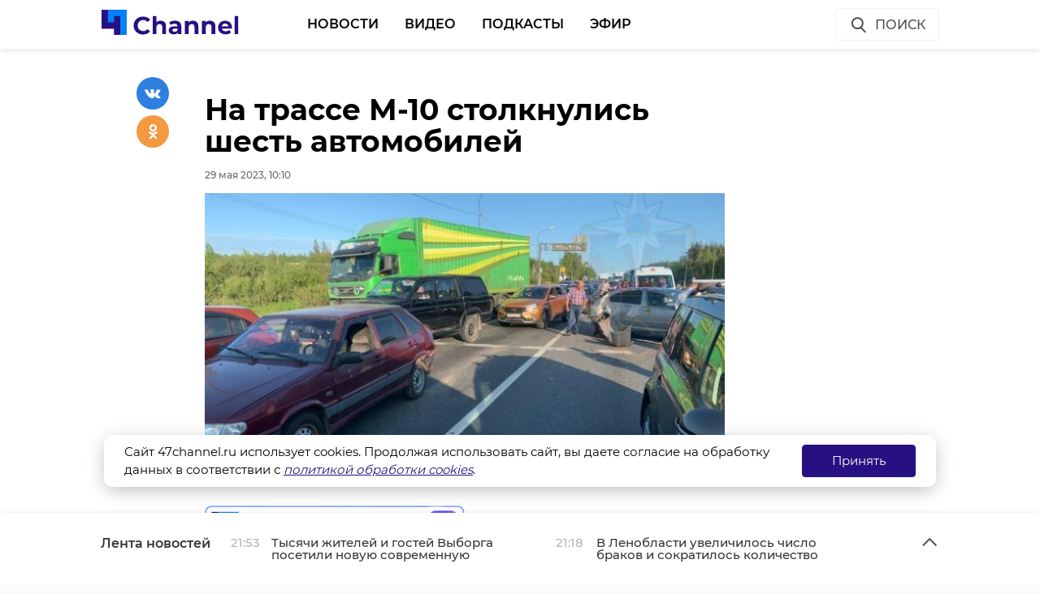

--- FILE ---
content_type: text/html; charset=UTF-8
request_url: https://47channel.ru/event/v-volosovskom-raione-migrant-na-kia-sbil-rebenka?ads_page_number=2
body_size: 5452
content:
<div class="article active-current" data-id="463087" data-uri="https://47channel.ru/event/v-volosovskom-raione-migrant-na-kia-sbil-rebenka" data-title="В Волосовском районе мигрант на «Киа» сбил ребенка" 
        data-next-article-id="463086" data-next-article-uri="https://47channel.ru/event/neizvestnyi-s-elektrosokerom-iznasiloval-zenshhinu-u-zeleznodoroznoi-stancii-v-vyborgskom-raione" 
    >

  <div class="article__wrapper">
    

    <div class="article__in">
      <div class="side__article-aside">
        <div class="ya_ads">
          <!-- Yandex.RTB R-A-285276-3 -->
                        <div class="ya_ads__place" id="yandex_rtb_R-A-285276-3-463087"></div>
                        <script type="text/javascript">
                            (function(w, d, n, s, t) {
                                w[n] = w[n] || [];
                                w[n].push(function() {
                                    Ya.Context.AdvManager.render({
                                        blockId: "R-A-285276-3",
                                        renderTo: "yandex_rtb_R-A-285276-3-463087",
                                        async: true,
                                        pageNumber: 2
                                    });
                                });
                                t = d.getElementsByTagName("script")[0];
                                s = d.createElement("script");
                                s.type = "text/javascript";
                                s.src = "//an.yandex.ru/system/context.js";
                                s.async = true;
                                t.parentNode.insertBefore(s, t);
                            })(this, this.document, "yandexContextAsyncCallbacks");
                        </script>
          <!-- Yandex.RTB R-A-285276-4 -->
                        <div class="ya_ads__place" id="yandex_rtb_R-A-285276-4-463087"></div>
                        <script type="text/javascript">
                            (function(w, d, n, s, t) {
                                w[n] = w[n] || [];
                                w[n].push(function() {
                                    Ya.Context.AdvManager.render({
                                        blockId: "R-A-285276-4",
                                        renderTo: "yandex_rtb_R-A-285276-4-463087",
                                        async: true,
                                        pageNumber: 2
                                    });
                                });
                                t = d.getElementsByTagName("script")[0];
                                s = d.createElement("script");
                                s.type = "text/javascript";
                                s.src = "//an.yandex.ru/system/context.js";
                                s.async = true;
                                t.parentNode.insertBefore(s, t);
                            })(this, this.document, "yandexContextAsyncCallbacks");
                        </script>
        </div>
      </div>
      <div class="side__article-content">
        <div class="article__content">
          
          <h1 class="article__title" data-id="463087">В Волосовском районе мигрант на «Киа» сбил ребенка</h1>
          <div class="article__meta">
            <div class="article__meta__date">29 мая 2023, 09:59</div>
                          <div class="article__meta__poster">
                <img title="" alt="" src="/media/photos/247600.jpg">
              </div>
                      </div>
	  <div class="article__social-buttons">
    <div class="article__social-buttons__inner">
    <div class="article__social-buttons__links">
        <a class="article__social-buttons__link" href="https://max.ru/channel47" target="_blank" rel="nofollow">
            <img src="/media/images/max2.png" style="height: 47px; max-width: 100%;"/>
        </a>                                                                       
</div></div></div>

            <div class="article__social-buttons">
                <div class="article__social-buttons__inner">
                    <div class="article__social-buttons__title">Подписывайтесь на нас в</div>
                    <div class="article__social-buttons__links">
                                                <a class="article__social-buttons__link article__social-buttons__link--yanews" href="https://yandex.ru/news/?favid=254128874" target="_blank" rel="nofollow">
                            <img src="/media/images/news-logo2.svg" />
                        </a>
                                                                        <a class="article__social-buttons__link article__social-buttons__link--zen" href="https://zen.yandex.ru/47channel.ru" target="_blank" rel="nofollow">
                            <img src="/media/images/zen-logo2.svg" />
                        </a>
                                                                    </div>
                </div>
            </div>
            <style>
                .article__social-buttons {
                    width: 100%;
                    overflow: hidden;
                    #padding-top: 16px;
                    padding-bottom: 16px;
                }
                .article__social-buttons__title {
                    margin: 2px 15px 15px 0;
                    float: left;
                }
                .article__social-buttons__links {
                    float: left;
                }
                .article__social-buttons__links a{
                    text-decoration: none;
                    margin-right: 15px;
                }
                .article__social-buttons__links a img{
                    height: 20px;
                    margin-bottom: 10px;
                }
            </style>

                  <div class="article__wysiwyg">
                          <p>В воскресенье, 28 мая, на первом километре трассы «Большая Вруда - Княжево - Овинцево» (Волосовский район Ленинградкой области) автомобиль «Киа Форте» сбил девятилетнего мальчика. Ребенок шел по обочине вдоль дороги.</p>
                                      <p>Как сообщил источник 47channel в полиции, за рулем «Киа» находился 32-летний гражданин республики Таджикистан, проживающий в деревне Большая Вруда. Он сбил девятилетнего мальчика, который шел вдоль трассы по обочине справа без сопровождения взрослых.</p><p>В результате аварии ребенок получил различные травмы. Мальчик был доставлен в больницу в тяжелом состоянии.</p><p>По факту ДТП организована проверка.  </p>
                                        <div class="_cke_article_preview">  
    <div class="_cke_stub">&nbsp;</div>  
    <a class="article-extern" href="/event/na-pesexodnom-perexode-v-tixvine-inomarka-sbila-vtoroklassnika" title="На пешеходном переходе в Тихвине иномарка сбила второклассника">  
	<div class="article-extern__poster"><img src="/media/photos/247441.jpg" 
	    title="На пешеходном переходе в Тихвине иномарка сбила второклассника"></div>    
	<div class="article-extern__content">  
	    <div class="article-extern__content__inner">  
		<div class="article-extern__title">На пешеходном переходе в Тихвине иномарка сбила второклассника</div>    
		<div class="article-extern__meta">  
		    <div class="article-extern__meta__date">В четверг, 25 мая, около 18:40 у одного из домов по Вокзальной улице в Тихвине автомобиль «Датсун» сбил восьмилетнего мальчика. Ученик второго класса переходил дорогу по «зебре» на красный сигнал светофора.</div>  
		</div>  
	    </div>  
	</div>  
    </a>
</div>

                          
                          <p style="overflow: scroll"><span style="color: #999999;"><em>Фото: рexels.com</em></span></p>
            
          </div>


          <div class="article__tags">
            <ul class="article__tags-list">
                              <li class="article__tags-item"><a href="/search_result/?query=дтп&type=1" class="article__tags-link">дтп</a></li>

                              <li class="article__tags-item"><a href="/search_result/?query=большая вруда&type=1" class="article__tags-link">большая вруда</a></li>

                              <li class="article__tags-item"><a href="/search_result/?query=сбили пешехода&type=1" class="article__tags-link">сбили пешехода</a></li>

                              <li class="article__tags-item"><a href="/search_result/?query=сбили ребенка&type=1" class="article__tags-link">сбили ребенка</a></li>

                          </ul>
          </div>
          <div class="article__share">
            <div class="article__share__header">Поделиться статьей:</div>
            <div data-url="/event/v-volosovskom-raione-migrant-na-kia-sbil-rebenka" data-title="В Волосовском районе мигрант на «Киа» сбил ребенка" class="social-likes">
		              <div class="vkontakte"></div>
              <div class="odnoklassniki"></div>
            </div>
          </div>
                    <div class="article__yandex-direct">
            <!-- Yandex.RTB R-A-285276-5 -->
                            <div id="yandex_rtb_R-A-285276-5-463087"></div>
                            <script type="text/javascript">
                                (function(w, d, n, s, t) {
                                    w[n] = w[n] || [];
                                    w[n].push(function() {
                                        Ya.Context.AdvManager.render({
                                            blockId: "R-A-285276-5",
                                            renderTo: "yandex_rtb_R-A-285276-5-463087",
                                            async: true,
                                            pageNumber: 2
                                        });
                                    });
                                    t = d.getElementsByTagName("script")[0];
                                    s = d.createElement("script");
                                    s.type = "text/javascript";
                                    s.src = "//an.yandex.ru/system/context.js";
                                    s.async = true;
                                    t.parentNode.insertBefore(s, t);
                                })(this, this.document, "yandexContextAsyncCallbacks");
                            </script>
          </div>
        </div>
      </div>
      <div class="clearboth"></div>
    </div>

    <div class="article__suggest hidden">
    <div class="smi24__informer smi24__auto" data-smi-blockid="29273"></div>
<div class="smi24__informer smi24__auto" data-smi-blockid="29275"></div>
<script>(window.smiq = window.smiq || []).push({});</script>


	      <div class="article__in">
        <div class="article__suggest__header">Рекомендуем</div>
      </div>
      <div class="article__suggest__list loop owl-carousel owl-theme">

                  <div style="width:240px;" class="article__suggest__item">

            <div class="article__suggest__poster">
              <img src="/media/photos/248707.jpg">
            </div>

            <a href="/event/v-peterburge-i-lenoblasti-razyskivayut-avtomobil-vaz-nasmert-sbivsii-10-letnego-malcika" class="article__suggest__link">
              <div class="article__suggest__title">В Петербурге и Ленобласти разыскивают автомобиль ВАЗ ...</div>
              <div class="article__suggest__meta">
                <div class="datetime">07 июня 2023, 12:48</div>
              </div>
            </a>
          </div>
                  <div style="width:240px;" class="article__suggest__item">

            <div class="article__suggest__poster">
              <img src="/media/photos/249623.jpg">
            </div>

            <a href="/event/v-tixvine-vaz-zadnim-xodom-sbil-semiletnego-malcika" class="article__suggest__link">
              <div class="article__suggest__title">В Тихвине ВАЗ задним ходом сбил семилетнего мальчика</div>
              <div class="article__suggest__meta">
                <div class="datetime">16 июня 2023, 08:51</div>
              </div>
            </a>
          </div>
                  <div style="width:240px;" class="article__suggest__item">

            <div class="article__suggest__poster">
              <img src="/media/photos/283939.jpg">
            </div>

            <a href="/event/v-slancax-avtobus-sbil-semiletnego-malcika" class="article__suggest__link">
              <div class="article__suggest__title">В Сланцах автобус сбил семилетнего мальчика</div>
              <div class="article__suggest__meta">
                <div class="datetime">17 мая 2024, 06:31</div>
              </div>
            </a>
          </div>
                  <div style="width:240px;" class="article__suggest__item">

            <div class="article__suggest__poster">
              <img src="/media/photos/295705.jpg">
            </div>

            <a href="/event/v-peterburge-lada-sbila-rebenka-vybezavsego-na-dorogu-video" class="article__suggest__link">
              <div class="article__suggest__title">В Петербурге «Лада» сбила ребенка, выбежавшего на до ...</div>
              <div class="article__suggest__meta">
                <div class="datetime">10 сентября 2024, 12:48</div>
              </div>
            </a>
          </div>
                  <div style="width:240px;" class="article__suggest__item">

            <div class="article__suggest__poster">
              <img src="/media/photos/306065.jpg">
            </div>

            <a href="/event/na-zebre-v-peterburge-sbili-vosmiletnego-malcika-video" class="article__suggest__link">
              <div class="article__suggest__title">На «зебре» в Петербурге сбили восьмилетнего мальчика ...</div>
              <div class="article__suggest__meta">
                <div class="datetime">13 декабря 2024, 12:45</div>
              </div>
            </a>
          </div>
                  <div style="width:240px;" class="article__suggest__item">

            <div class="article__suggest__poster">
              <img src="/media/photos/339961.jpg">
            </div>

            <a href="/event/na-zebre-v-priozerske-inomarka-sbila-17-letnyuyu-devusku" class="article__suggest__link">
              <div class="article__suggest__title">На «зебре» в Приозерске иномарка сбила 17-летнюю девушку</div>
              <div class="article__suggest__meta">
                <div class="datetime">18 ноября 2025, 11:15</div>
              </div>
            </a>
          </div>
                  <div style="width:240px;" class="article__suggest__item">

            <div class="article__suggest__poster">
              <img src="/media/photos/340046.jpg">
            </div>

            <a href="/event/vo-dvore-v-kamennogorske-gruzovik-nasmert-sbil-poziluyu-zenshhinu" class="article__suggest__link">
              <div class="article__suggest__title">Во дворе в Каменногорске грузовик насмерть сбил пожи ...</div>
              <div class="article__suggest__meta">
                <div class="datetime">19 ноября 2025, 09:57</div>
              </div>
            </a>
          </div>
                  <div style="width:240px;" class="article__suggest__item">

            <div class="article__suggest__poster">
              <img src="/media/photos/340243.jpg">
            </div>

            <a href="/event/v-yalgelevo-evakuator-nasmert-sbil-skolnika" class="article__suggest__link">
              <div class="article__suggest__title">В Яльгелево эвакуатор насмерть сбил школьника</div>
              <div class="article__suggest__meta">
                <div class="datetime">21 ноября 2025, 06:26</div>
              </div>
            </a>
          </div>
                  <div style="width:240px;" class="article__suggest__item">

            <div class="article__suggest__poster">
              <img src="/media/photos/341342.jpg">
            </div>

            <a href="/event/v-lomonosovskom-raione-avtobus-sbil-pesexoda" class="article__suggest__link">
              <div class="article__suggest__title">В Ломоносовском районе автобус сбил пешехода</div>
              <div class="article__suggest__meta">
                <div class="datetime">03 декабря 2025, 11:55</div>
              </div>
            </a>
          </div>
                  <div style="width:240px;" class="article__suggest__item">

            <div class="article__suggest__poster">
              <img src="/media/photos/341943.jpg">
            </div>

            <a href="/event/v-luzskom-raione-inomarka-nasmert-sbila-zenshhinu" class="article__suggest__link">
              <div class="article__suggest__title">В Лужском районе иномарка насмерть сбила женщину</div>
              <div class="article__suggest__meta">
                <div class="datetime">10 декабря 2025, 09:57</div>
              </div>
            </a>
          </div>
                  <div style="width:240px;" class="article__suggest__item">

            <div class="article__suggest__poster">
              <img src="/media/photos/341958.jpg">
            </div>

            <a href="/event/podrostok-popal-pod-masinu-na-trasse-kola" class="article__suggest__link">
              <div class="article__suggest__title">Подросток попал под машину на трассе «Кола»</div>
              <div class="article__suggest__meta">
                <div class="datetime">10 декабря 2025, 11:14</div>
              </div>
            </a>
          </div>
                  <div style="width:240px;" class="article__suggest__item">

            <div class="article__suggest__poster">
              <img src="/media/photos/342048.jpg">
            </div>

            <a href="/event/v-poroskino-gruzovik-nasmert-sbil-pesexoda" class="article__suggest__link">
              <div class="article__suggest__title">В Порошкино грузовик насмерть сбил пешехода</div>
              <div class="article__suggest__meta">
                <div class="datetime">11 декабря 2025, 09:38</div>
              </div>
            </a>
          </div>
                  <div style="width:240px;" class="article__suggest__item">

            <div class="article__suggest__poster">
              <img src="/media/photos/342172.jpg">
            </div>

            <a href="/event/v-lomonosovskom-raione-gruzovik-nasmert-sbil-pesexoda" class="article__suggest__link">
              <div class="article__suggest__title">В Ломоносовском районе грузовик насмерть сбил пешехода</div>
              <div class="article__suggest__meta">
                <div class="datetime">12 декабря 2025, 11:13</div>
              </div>
            </a>
          </div>
                  <div style="width:240px;" class="article__suggest__item">

            <div class="article__suggest__poster">
              <img src="/media/photos/342213.jpg">
            </div>

            <a href="/event/v-roshhino-avtobus-sbil-zenshhinu-pesexoda" class="article__suggest__link">
              <div class="article__suggest__title">В Рощино автобус сбил женщину-пешехода</div>
              <div class="article__suggest__meta">
                <div class="datetime">12 декабря 2025, 13:34</div>
              </div>
            </a>
          </div>
                  <div style="width:240px;" class="article__suggest__item">

            <div class="article__suggest__poster">
              <img src="/media/photos/342587.jpg">
            </div>

            <a href="/event/inomarka-sbila-studentku-texnikuma-na-zebre-v-tixvine" class="article__suggest__link">
              <div class="article__suggest__title">Иномарка сбила студентку техникума на «зебре» в Тихвине</div>
              <div class="article__suggest__meta">
                <div class="datetime">17 декабря 2025, 09:59</div>
              </div>
            </a>
          </div>
                  <div style="width:240px;" class="article__suggest__item">

            <div class="article__suggest__poster">
              <img src="/media/photos/345117.jpg">
            </div>

            <a href="/event/v-ropse-inomarka-nasmert-sbila-pesexoda" class="article__suggest__link">
              <div class="article__suggest__title">В Ропше иномарка насмерть сбила пешехода</div>
              <div class="article__suggest__meta">
                <div class="datetime">20 января, 08:50</div>
              </div>
            </a>
          </div>
              </div>
		    </div>


  </div>
</div>


--- FILE ---
content_type: image/svg+xml
request_url: https://47channel.ru/static/projects/47channel/assets/icons/icon-cross-blue.svg
body_size: 375
content:
<svg xmlns="http://www.w3.org/2000/svg" width="40" height="40" viewBox="0 0 40 40">
    <g fill="#271081" fill-rule="evenodd" transform="translate(8 8)">
        <rect width="31" height="2.625" x="-3" y="11" rx="1.313" transform="rotate(45 12.5 12.313)"/>
        <rect width="31" height="2.625" x="-3" y="11" rx="1.313" transform="rotate(-45 12.5 12.312)"/>
    </g>
</svg>


--- FILE ---
content_type: image/svg+xml
request_url: https://47channel.ru/static/projects/47channel/assets/icons/icon-share-vk.svg
body_size: 1598
content:
<svg xmlns="http://www.w3.org/2000/svg" xmlns:xlink="http://www.w3.org/1999/xlink" width="24" height="24" viewBox="0 0 24 24">
    <defs>
        <path id="a" d="M13.492 10.068c0 .527-.007 1.054.004 1.58.003.163.038.33.09.485.102.29.34.403.59.228.309-.213.603-.467.844-.754.517-.613.865-1.335 1.19-2.062.228-.504.43-1.02.639-1.531.114-.28.353-.464.652-.465 1.185-.003 2.37-.004 3.555 0 .4.002.626.28.474.65a8.95 8.95 0 0 1-.67 1.285c-.652 1.057-1.401 2.045-2.203 2.994-.453.535-.428 1.056.063 1.572.568.599 1.144 1.189 1.712 1.787.252.266.504.535.736.818.108.13.188.292.25.452.222.574-.038.979-.656 1.01-.553.028-1.107.039-1.661.04-.463 0-.928-.007-1.39-.04a1.883 1.883 0 0 1-1.321-.654 44.904 44.904 0 0 0-1.482-1.603c-.138-.142-.336-.242-.525-.314-.263-.1-.448-.013-.6.227-.33.523-.427 1.103-.405 1.709.009.243-.105.397-.312.488-.113.05-.235.094-.356.105-1.91.179-3.662-.233-5.192-1.428-.714-.56-1.28-1.264-1.824-1.983-1.081-1.425-1.93-2.988-2.718-4.586-.294-.595-.598-1.186-.893-1.781-.21-.423-.01-.775.467-.788.519-.013 1.038 0 1.557.009.415.006.83.005 1.243.032.353.024.569.217.728.553.408.863.85 1.71 1.302 2.55.216.4.467.787.737 1.153.214.292.5.518.862.622.258.074.46-.047.507-.311.04-.224.077-.451.084-.678.023-.783.05-1.565.039-2.348-.005-.283-.1-.57-.187-.845-.088-.276-.354-.344-.596-.435-.106-.04-.195-.123-.292-.187.069-.103.118-.234.21-.306.284-.214.633-.233.968-.264.975-.09 1.95-.061 2.923.038.299.03.544.172.646.453.102.282.185.584.202.88.032.547.009 1.096.009 1.643"/>
    </defs>
    <g fill="none" fill-rule="evenodd">
        <use fill="#FFF" xlink:href="#a"/>
    </g>
</svg>
